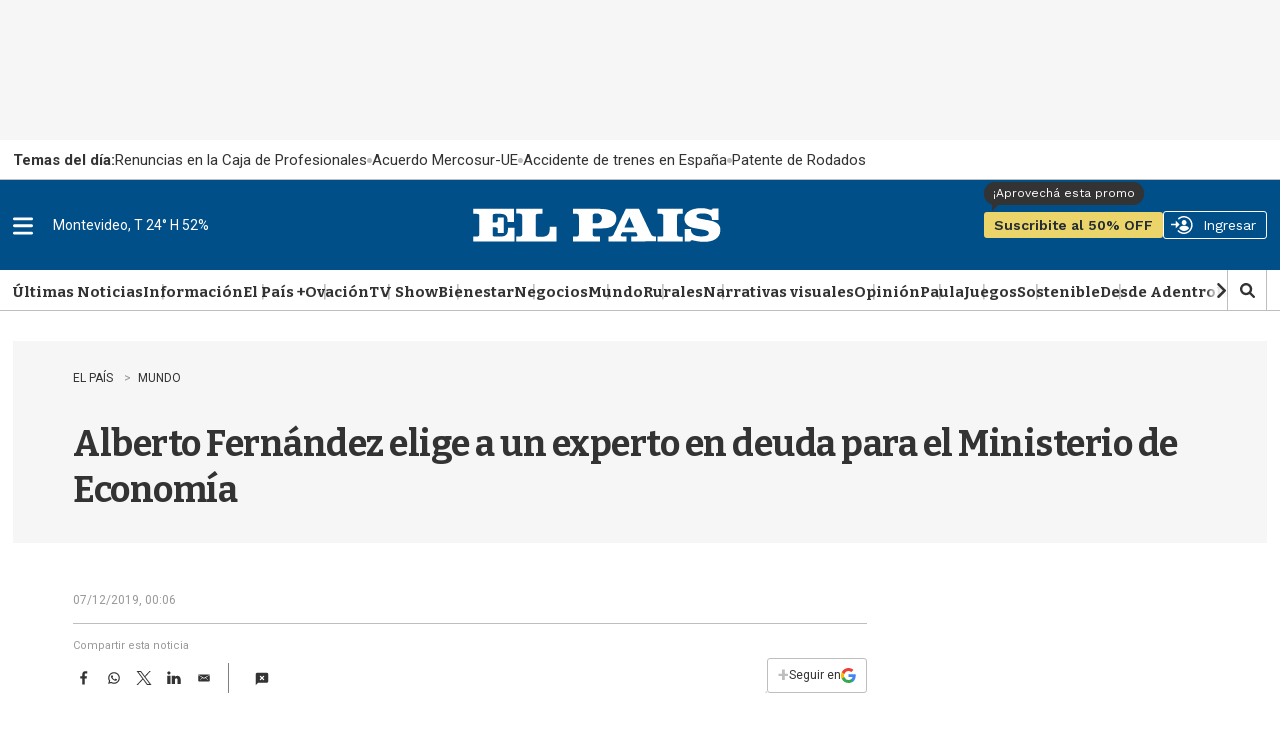

--- FILE ---
content_type: text/html
request_url: https://api.ironfunnel.com/globalid?pixel=bqw0an&visitor=7e9f1256-88f1-4314-baee-8eb743e2ae05_temp
body_size: 23
content:

            <!DOCTYPE html>
            <html lang="en">
            <head>
                <meta charset="UTF-8">
                <meta name="viewport" content="width=device-width, initial-scale=1.0">
                <title>IF</title>
            </head>            
            <body>
                <script>
                    window.onload = function() {
                        window.parent.postMessage('7e9f1256-88f1-4314-baee-8eb743e2ae05', '*');
                    };
                </script>
            </body>
            </html>
        

--- FILE ---
content_type: text/html
request_url: https://api.ironfunnel.com/globalid?pixel=bqw0an&visitor=1944ca04-f7b1-4612-8a2a-361405f6e66e_temp
body_size: -98
content:

            <!DOCTYPE html>
            <html lang="en">
            <head>
                <meta charset="UTF-8">
                <meta name="viewport" content="width=device-width, initial-scale=1.0">
                <title>IF</title>
            </head>            
            <body>
                <script>
                    window.onload = function() {
                        window.parent.postMessage('7e9f1256-88f1-4314-baee-8eb743e2ae05', '*');
                    };
                </script>
            </body>
            </html>
        

--- FILE ---
content_type: application/javascript; charset=utf-8
request_url: https://fundingchoicesmessages.google.com/f/AGSKWxXhFr6eQsAFvYAkJyKVrzppn0gg37LVE5gr2MxUZlNf3idsxVmdQwRPpnboqQikpP4ftsTG3tmr6T4bqp1f73W3hEemjmvistjkvdF414xbPpakX8blkk0tkLXxpk-koVeIK8kT7GWKLqqoGauwj9gZENGKucsGnt6t1eAzhEY0nXyCoil_GJsaB1E9/_/160x400_/adv02./ads/masthead_/cbgads./webapp/ads-
body_size: -1293
content:
window['2b498da8-fea6-4a30-9d92-38386c4107ca'] = true;

--- FILE ---
content_type: text/javascript
request_url: https://el-pais.brightspotcdn.com/resource/00000180-433a-db93-a7d1-57fbfaa50000/static/global/epd_tools.806de265e6bf0193d90bb9a7c88e304d.gz.js
body_size: 5747
content:
window.isAdmin = window.isAdmin != undefined ? window.isAdmin : false;
var print_location = (window.elpais && window.elpais.profile() && window.elpais.profile().geo) || "uy";
var timerRefresh = 6;
var timerRefreshWorld = 6;

var Site = {};
Site.debugConsole = false;
Site.version = "1.7.0";
Site.notaId = 0;
Site.category = {};
Site.product = {};
Site.tagSlug = "";
Site.rest = "/rss/";
Site.cdnDefault = "";
Site.cargarPerfilStatus = 0;
Site.ua = navigator.userAgent.toLowerCase();
Site.config = null;
Site.isPreview = 'undefined' == typeof(rnd92823) ? false : Object.freeze(rnd92823 || false);
Site.gifBox = { foto: "", producto: "", damero: 0, box: 0, queue: [], index: 0 };
Site.toNumber = function (n) {

    if (n != "" && !isNaN(n) && parseInt(n) > 0) {
        return parseInt(n);
    }
    return 0;

}

Site.qp = function (name) {
    name = name.replace(/[\[]/, '\\[').replace(/[\]]/, '\\]');
    var regex = new RegExp('[\\?&]' + name + '=([^&#]*)');
    var results = regex.exec(location.search);
    return results === null ? '' : decodeURIComponent(results[1].replace(/\+/g, ' '));
};

if (Site.qp("enable_console") == "true") {
    $.jStorage.set('enable_console', true);
    Site.debugConsole = true;
} else if (Site.qp("enable_console") == "false") {
    $.jStorage.deleteKey('enable_console');
} else {
    Site.debugConsole = $.jStorage.get('enable_console');
    Site.debugConsole = (Site.debugConsole == true) ? Site.debugConsole : false;
}

Site.log = function (s, prefix) {
    if (!Site.debugConsole) {
        return;
    }

    if (typeof (console) !== "undefined" && console.log) {
        prefix = (typeof (prefix) === "undefined") ? "" : "[" + prefix + "]";
        if (arguments.length > 2) {
            console.log(prefix + s, arguments[2]);
        } else {
            console.log(prefix + s);
        }
    }
};

Site.arrNotasTagLista = $.jStorage.get(Site.JTAGS + 'atl');
Site.arrNotasAutorLista = $.jStorage.get(Site.JAUTOR + 'aal');
Site.arrTagLista = $.jStorage.get(Site.JTLIST + 'atl');

if (!Site.arrNotasTagLista || Site.arrNotasTagLista === null) { Site.arrNotasTagLista = []; }
if (!Site.arrNotasAutorLista || Site.arrNotasAutorLista === null) { Site.arrNotasAutorLista = []; }
if (!Site.arrTagLista || Site.arrTagLista === null) { Site.arrTagLista = []; }

Site.enableExternals = function () {
    Site.log("enableExternals(): block?: " + (Site.qp("pagespeed") == "true"), "epd_ads");
    if (Site.qp("pagespeed") == "true") { return false; }
    // no block ads directly, verify block previews.

    let isPreview = Site.isPreview || window.location.href.includes("/_preview");
    Site.log("enableExternals(): preview?: " + isPreview + "( " + window.location.href + " )", "epd_ads");
    
    return !isPreview;
};
Site.existeCacheNotas = function () { return (Site.jsonNotas !== "" && Site.jsonNotas !== null); };
Site.existeCacheTags = function () { return (Site.jsonTags !== "" && Site.jsonTags !== null); };
Site.existeCacheAutor = function () { return (Site.jsonAutor !== "" && Site.jsonAutor !== null); };
Site.usuarioLogueado = function () { return (typeof window.wfCmsLoggedInUser !== "undefined" && window.wfCmsLoggedInUser.id); };

Site.estoyEnHome = function () {
    return document.querySelector(".Page") !== null || document.querySelector(".SectionPage") !== null
}

Site.estoyEnNota = function () {
    return document.querySelector(".ArticlePage") !== null
}

Site.estoyEnListado = function () {
    return !Site.estoyEnHome() && !Site.estoyEnNota()
}

Site.getSection = function () {
    let section = Site.getSectionForDefinitions()
    switch (section) {
        case '/eme':
        case '/negocios':
        case '/tvshow':
        case '/ovacion':
            section = section + '/home'
            break
        default:
    }
    // section = section == "/eme" ? "home" : section;
    return section
}

Site.getMainSection = function() {
    let section = Site.getSection();
    if (section === 'home') {
        return '/home/';
    }
    return '/' + section.split('/')[1] + '/';
}

Site.getSectionForDefinitions = function () {
    let urlSitio = window.location.pathname
    let section = Site.estoyEnNota()
        ? urlSitio
            .replace(/[^/]*$/, '')
            .substr(0, urlSitio.replace(/[^/]*$/, '').length - 1)
        : urlSitio === '/'
            ? 'home'
            : urlSitio.replace(/[/]*$/, '')
    return section
}

Site.imageToCdn = function (thumb) {
    if (typeof (cdn_img) === "undefined") {
        window.cdn_img = Site.cdnDefault;
    }
    let imageCDN = "";
    try {
        let tempData = ("" + thumb).split("/");
        if (tempData.length >= 10) {
            imageCDN = cdn_img + "/" + tempData.slice(3).join("/")
        } else if (tempData.length === 8 && tempData[0] !== "") {
            imageCDN = cdn_img + "/" + tempData.slice(1).join("/")
        } else if (tempData.length < 8) {
            imageCDN = cdn_img + "/images/default/placeholder_image_ch.png";
        }
    } catch (e) {
        imageCDN = cdn_img + "/images/default/placeholder_image_ch.png";
    }
    return imageCDN;
};

Site.storageAvailable = function (type) {
    try {
        let storage = window[type],
            x = '__storage_test__';
        storage.setItem(x, x);
        storage.removeItem(x);
        return storage;
    }
    catch (e) {
        return null;
    }
};

Site.ls = Site.storageAvailable("localStorage");

Site.gls = function (key, noPrefix) {
    try {
        if (!noPrefix) { key += Site.userPrefix; }
        if (Site.ls && (key in Site.ls)) {
            return Site.ls.getItem(key);
        }
    } catch (e) { }
    return null;

};

Site.sls = function (key, val, noPrefix) {
    try {
        if (Site.ls) {
            if (!noPrefix) { key += Site.userPrefix; }
            Site.ls.setItem(key, (typeof (val) === "string" ? val : JSON.stringify(val)));
        }
    } catch (e) {
        Site.log("error sls: " + key);
    }
};

Site.rls = function (key, noPrefix) {
    try {
        if (!noPrefix) { key += Site.userPrefix; }
        if (Site.ls && (key in Site.ls)) {
            Site.ls.removeItem(key);
        }
    } catch (e) { }
};




Site.scrollToTop = function (e) {
    $(e).hide().removeAttr("href");
    if ($(window).scrollTop() !== "0") {
        $(e).fadeIn("slow")
    }
    let scrollDiv = $(e);
    $(window).scroll(function () {
        if ($(window).scrollTop() === "0") {
            $(scrollDiv).fadeOut("slow")
        } else {
            $(scrollDiv).fadeIn("slow")
        }
    });
    $(e).click(function () {
        $("html, body").animate({
            scrollTop: 0
        }, "slow")
    });
    $(window).scroll();
};

Site.scroll_to_hash = function (hash) {
    let ot = $(hash).offset();
    jQuery("html, body").animate({
        scrollTop: ot.top
    }, "slow");
};

Site.sync = function () { };


/*======================================================================*/
//HELPERS
/*======================================================================*/
Site.getDomain = function getDomain(d) {
    if (typeof (d) === "undefined") { d = window.location.host; }
    var match = d.match(/:\/\/(www[0-9]?\.)?(.[^/:]+)/i);
    if (match !== null && match.length > 2 && typeof match[2] === 'string' && match[2].length > 0) {
        return match[2];
    }
    else {
        return d;
    }
};

/*const autoTokenUrl = window.location.protocol + '//' + window.location.hostname + (window.location.port ? ':' + window.location.port : '') + '/login?v=' + token;
Site.triggerIframe(autoTokenUrl, getAuthStatus, { callBackParam:resolveIframeAuth })*/
Site.triggerIframe = function (url, useFallback, options = {}) {
    Site.log('[triggerIframe]','helper', url, useFallback, options);
    window.checkStatusTimerIframe = null;
    const configOtions = Object.assign({ 
        iframeId: 'tempIframe',
        onFinishCallback: function() {
            window.loginPopupCalled = true;
            Site.log('[triggerIframe][onFinishCallcack]','helper');
            $('#'+(options.iframeId|| 'tempIframe')).remove();
            if(window.checkStatusTimerIframe!==null){clearTimeout(window.checkStatusTimerIframe);}
        },
        timeout: 4000
    }, options)
    $('body:first').append('<iframe style="display: none;" height="0" width="0" id="'+configOtions.iframeId+'" src="' + url + '"></iframe>');

    if(useFallback) {
        $('#'+configOtions.iframeId).on('load', function () {
            window.checkStatusTimerIframe = setTimeout(useFallback.bind(this, configOtions.onFinishCallback), configOtions.timeout); //fallback timeout
        });
    }
}

Site.handlePostMessage = function handlePostMessage(callback) {

    // Create IE + others compatible event handler
    let eventMethod = window.addEventListener ? "addEventListener" : "attachEvent";
    let eventer = window[eventMethod];
    let messageEvent = eventMethod === "attachEvent" ? "onmessage" : "message";

    // Listen to message from child window
    eventer(messageEvent, callback, false);

};

Site.obtenerArticuloId = function () {
    return Site.notaId;
};


function usuarioAutenticar(data) {
    Site.log("usuarioAutenticar");
    //guadar para posterior aplicación al retorno
    if (data) { Site.sls("ep_triggerAction", data, true); }

    window.location.href = $('.user-info-header:first > a:first').attr('href');
};

function getYoutubeId(youtubeUrl){
    const regExp = /^.*((youtu.be\/)|(v\/)|(\/u\/\w\/)|(embed\/)|(watch\?))\??v?=?([^#&?]*).*/;
    const regExpLive = /^.*((youtu.be\/)|(v\/)|(\/u\/\w\/)|((live\/)))\??v?=?([^#&?]*).*/;
    const match = youtubeUrl.match(regExp);
    const matchLive = youtubeUrl.match(regExpLive);
    Site.log(youtubeUrl , "getYoutubeId");
    Site.log("match" , "getYoutubeId", match);
    Site.log("matchLive" , "getYoutubeId", matchLive);

    let matchId = (match&&match[7].length==11)? match[7] : false;
    if(!matchId){
        matchId = (matchLive&&matchLive[7].length==11)? matchLive[7] : false;
    }

    return matchId;
};


var tag = document.createElement('script');
tag.src = "https://www.youtube.com/iframe_api";
var firstScriptTag = document.getElementsByTagName('script')[0];
firstScriptTag.parentNode.insertBefore(tag, firstScriptTag);

var ytidYT2 = "";
var ytid2 = "";
function YoutubeIds() {

    var playerInfoList = [{
        id: 'PromoLive2',
        videoId: ytid2

    }, {
        id: 'PromoLiveYT2',
        videoId: ytidYT2
    }];

    return playerInfoList;

};

function onYouTubeIframeAPIReady() {
    if (typeof playerInfoList === 'undefined') return;

    for (var i = 0; i < playerInfoList.length; i++) {
        var curplayer = createPlayer(playerInfoList[i]);
        players[i] = curplayer;
    }
};

var players = new Array();

function createPlayer(playerInfo) {
    return new YT.Player(playerInfo.id, {
        videoId: playerInfo.videoId,
        playerVars: { 'autoplay': 1, 'playsinline': 1 },
        events: {
            'onReady': onPlayerReady
        }
    });
};
function onPlayerReady(event) {
    event.target.mute();
    event.target.playVideo();
};

/*
$(window).on('cms:user:logged-in', function (ev, user) {

});

$(window).on('cms:user:logged-out', function (event) {

});
*/

// Evento Google Analytics 4

// function sendDataGA4() {
//     gtag('event', 'login', {'event_category': 'logged-in'});
// }

/************************************************************/
/* logica personalizacion                                   */
/***********************************************************/


Site.changeToGif = function changeToGif(obj) {
    try {
        //console.log("changeToGif()", obj);
        if (epdIsMobile()) {
            $(obj.img + " img").attr("src", obj.gif).attr("data-src", obj.gif).attr("style", "").attr("class", "").attr("data-type", "")
        } else {
            $(obj.img + " img").attr("src", obj.gif).attr("data-src", obj.gif).attr("style", "width:" + obj.w + "px;height:" + obj.h + "px").attr("class", "").attr("data-type", "")
        }
        let gifImg = $(obj.img + " img");
        gifImg.get(0).onload = function () {
            if (gifImg.attr("src") != obj.gif) {
                changeToGif(obj);
            }

        }

    } catch (e) {
        Site.log("changeToGif Error " + (e.message || e.toString()));
    }
}

function imagesLazyHandler(target, observer, isIntersected) {

    if (!isIntersected) {
        return;
    } //leaving from viewport

    const src = target.getAttribute('data-src');
    if (!src) {
        return;
    }

    if (target.getAttribute("data-lazy") == "loaded") {
        return;
    }

    Site.log('[imagesLazyHandler] ' + src + ' loading..! ', "LazyLoad");

    target.onload = function () {
        this.setAttribute("data-lazy", "loaded");
        this.removeAttribute("data-src");
        if (this.classList.contains("lazy")) {
            this.classList.remove("lazy");
        }
        let filterLazyApply = this.getAttribute("data-filter-lazy");
        if (filterLazyApply != null) {
            $(window).trigger('cms:image:filter', [target, [this.getAttribute("data-filter-active"), filterLazyApply]]);
        }
    };
    target.src = src;

    observer.unobserve(target); //remove observer for this element

}

Site.LazyLoad = function (domPath, callback, callbackCondition, options) {
    if (!domPath || !callback) {
        Site.log("Error: Calls to observer need at least dompath and a callback function", "LazyLoad");
        return;
    }

    Site.log("New Lazy: " + domPath, "LazyLoad", [callback, callbackCondition, options]);

    const observedHolder = document.querySelectorAll(domPath);
    const config = Object.assign({
        rootMargin: '550px 0px 0px 0px'
    }, (options && options.config || {}));

    let observerObjTarget = null;
    let isIntersected = false;

    if ((callbackCondition || true) && observedHolder.length) {

        observerObjTarget = new IntersectionObserver(function (entries, self) {
            entries.forEach(function (entry) {
                //Site.log(entry.target.alt + ":" + entry.target.getAttribute("data-src"), "LazyLoad");
                if (entry.isIntersecting || entry.boundingClientRect.x < 0 || entry.boundingClientRect.height < 0) { //intersected
                    isIntersected = true;
                    callback(entry.target, self, true);
                } else {
                    if (isIntersected) { //leaving intersect
                        isIntersected = false;
                        callback(entry.target, self, false);
                    }
                }
            });
        }, config);

        //observe all founded elements
        observedHolder.forEach(function (target) {
            observerObjTarget.observe(target);
        });

    } else {
        if (!observedHolder.length) {
            Site.log("No elements found to " + domPath, "LazyLoad");
        }
    }
}

/************************************************************/
/* Refresh Home                                             */
/************************************************************/

function refrescarPagina(url) {
    try {
        if (window.isAdmin) { return; }
        if (url && window.location.pathname != url) { return; }
        let intervalRefresh = (timerRefresh * 60 * 1000);

        tmrRefreshPage = setTimeout(function () {;
            gtag("event", "refresh", {"event_category": "refresh", "event_label": window.location.pathname}); // Agregado 4/8/2025 ya que no se habia migrado el tag ga a gtag
            setTimeout(function () { window.location.href = (url || window.location.pathname) }, 2000);
        }, intervalRefresh);
    } catch (a) { }
    return tmrRefreshPage;
}

function cancelarRefrescarPagina(tmr) {
    if (tmr != null) {
        clearTimeout(tmr);
    }
}

function spotifyHandlerLoad(target, observer, isIntersected) {
    if (!isIntersected) return;

    Site.log('[spotifyHandlerLoad] https://redirect.elpais.uy/data/data-podcast.json loading..! ', "LazyLoad");
    const elem = $(target);
    const timestamp = new Date().toISOString().slice(0, 10).replace(/-/g, '');
    const wsEndpoint = "https://redirect.elpais.uy/data/data-podcast-" + timestamp + ".json";
    $.ajax({
        type: 'GET',
        url: wsEndpoint,
        dataType: "json",
        cache: false
    }).done(function (data) {
        Site.log("[spotifyHandlerLoad]", "LazyLoad", data);
        elem.prepend(atob(data.config.codigo));
        observer.unobserve(target)
    });

    /*$.getJSON("https://redirect.elpais.uy/data/data-podcast-"+timestamp+".json").done(function(data){
        Site.log("[spotifyHandlerLoad]", "LazyLoad", data);
        elem.prepend(atob(data.config.codigo));
        observer.unobserve(target)
    });*/
}


function clubElPaisHandlerLoad(target, observer, isIntersected) {
    iframeHandlerLoad(target, observer, isIntersected, "https://www.clubelpais.com.uy/widget-epd/");
}

function iframeHandlerLoad(target, observer, isIntersected, url) {
    if (!isIntersected) return;

    const elem = $(target);
    elem.prepend('<iframe style="border:0;" width="100%" height="360px" src="' + url + '"></iframe>');

    observer.unobserve(target);
}

function newsSubscribeNotify(obj) {
    //aca agregar logica para mostrar en form popup algun mensaje
    let message = document.querySelector('.request-message-response');
    if (message && obj.respuesta) {
        message.innerHTML = obj.respuesta;
    }
}

function newsSubscribe(callback) {
    let $mail = $(".newsletter-popup-wrapper.open #news-mail").val().trim();
    if ($mail == "") {
        //return ("IngresÃ¡ tu email.");
        callback({error:1, respuesta:"Ingresá tu email."})
    } else if (!$(".newsletter-popup-wrapper.open #acepto").is(":checked")) {
        // newsWdiget.mostrarMensajeError("Acepta la PolÃ­tica de Privacidad.");
        callback({error:2, respuesta:"Aceptá la Polí­tica de Privacidad."})
    } else {
        let $news = $(".newsletter-popup-wrapper.open #news-mail").data('news');
        $.ajax({
            type: "POST",
            url: "https://ws.elpais.com.uy/varios/news.asp",
            data: "mail=" + $mail + "&news=" + $news,
            success: function(response) {
                //$("#mensaje").html("");
                //$("#mensaje").css("display", "block");
                var obj = jQuery.parseJSON(response);
                if (obj.status > 0) {

                    //newsWdiget.ocultarComponentes();
                    //newsWdiget.mostrarMensajeExito(obj.respuesta);
                    //newsWdiget.track(newsWdiget.news[opt].trackLabel);
                    callback({error:0, respuesta:obj.respuesta})
                    setTimeout(() => { closeThis($(".newsletter-popup-wrapper.open")) }, 2000)

                } else {
                    //newsWdiget.mostrarMensajeError(obj.respuesta);
                    callback({error:3, respuesta:obj.respuesta})
                }

                callback(obj)
            },
            error: function(data, status, statusDescription) {
                //newsWdiget.mostrarMensajeError("No se pudo realizar la suscripciÃ³n.");
                callback({error:4, respuesta:"No se pudo realizar la suscripción."})
            }
        });
    }

}

function closeThis(element) {
    if (element) {
        element.remove()
    }
}

--- FILE ---
content_type: text/plain;charset=UTF-8
request_url: https://c.pub.network/v2/c
body_size: -112
content:
8cb0a432-4b96-4287-82f3-af59dafc5285

--- FILE ---
content_type: text/plain;charset=UTF-8
request_url: https://c.pub.network/v2/c
body_size: -263
content:
3df58ce2-b40f-4874-9302-060c6cdbc10f